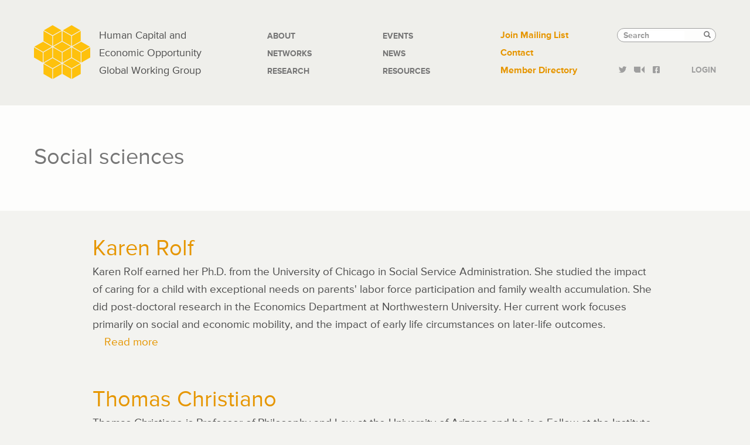

--- FILE ---
content_type: text/html; charset=UTF-8
request_url: https://hceconomics.uchicago.edu/disciplines/social-sciences
body_size: 6585
content:
<!DOCTYPE html>
<html  lang="en" dir="ltr">
  <head>
    <meta charset="utf-8" />
<script async src="https://www.googletagmanager.com/gtag/js?id=G-TNDLEE87GB"></script>
<script>window.dataLayer = window.dataLayer || [];function gtag(){dataLayer.push(arguments)};gtag("js", new Date());gtag("set", "developer_id.dMDhkMT", true);gtag("config", "G-TNDLEE87GB", {"groups":"default","page_placeholder":"PLACEHOLDER_page_location"});gtag("config", "UA-45766857-1", {"groups":"default","anonymize_ip":true,"page_placeholder":"PLACEHOLDER_page_path"});</script>
<meta name="Generator" content="Drupal 10 (https://www.drupal.org)" />
<meta name="MobileOptimized" content="width" />
<meta name="HandheldFriendly" content="true" />
<meta name="viewport" content="width=device-width, initial-scale=1.0" />
<link rel="icon" href="/themes/hceo/assets/favicons/favicon.ico" type="image/vnd.microsoft.icon" />
<link rel="alternate" type="application/rss+xml" title="Social sciences" href="https://hceconomics.uchicago.edu/taxonomy/term/300/feed" />

    <title>Social sciences | HCEO</title>
    
    
  
  <link rel="apple-touch-icon" sizes="57x57" href="/themes/hceo/assets/favicons/apple-touch-icon-57x57.png">
  <link rel="apple-touch-icon" sizes="114x114" href="/themes/hceo/assets/favicons/apple-touch-icon-114x114.png">
  <link rel="apple-touch-icon" sizes="72x72" href="/themes/hceo/assets/favicons/apple-touch-icon-72x72.png">
  <link rel="apple-touch-icon" sizes="144x144" href="/themes/hceo/assets/favicons/apple-touch-icon-144x144.png">
  <link rel="apple-touch-icon" sizes="60x60" href="/themes/hceo/assets/favicons/apple-touch-icon-60x60.png">
  <link rel="apple-touch-icon" sizes="120x120" href="/themes/hceo/assets/favicons/apple-touch-icon-120x120.png">
  <link rel="apple-touch-icon" sizes="76x76" href="/themes/hceo/assets/favicons/apple-touch-icon-76x76.png">
  <link rel="apple-touch-icon" sizes="152x152" href="/themes/hceo/assets/favicons/apple-touch-icon-152x152.png">
  <link rel="apple-touch-icon" sizes="180x180" href="/themes/hceo/assets/favicons/apple-touch-icon-180x180.png">
  <link rel="icon" type="image/png" href="/themes/hceo/assets/favicons/favicon-192x192.png" sizes="192x192">
  <link rel="icon" type="image/png" href="/themes/hceo/assets/favicons/favicon-160x160.png" sizes="160x160">
  <link rel="icon" type="image/png" href="/themes/hceo/assets/favicons/favicon-96x96.png" sizes="96x96">
  <link rel="icon" type="image/png" href="/themes/hceo/assets/favicons/favicon-16x16.png" sizes="16x16">
  <link rel="icon" type="image/png" href="/themes/hceo/assets/favicons/favicon-32x32.png" sizes="32x32">
  <meta name="msapplication-TileColor" content="#ffc40d">
  <meta name="msapplication-TileImage" content="/themes/hceo/assets/favicons/mstile-144x144.png">
  <meta name="msapplication-config" content="/themes/hceo/assets/favicons/browserconfig.xml">
  
  
  <link rel="stylesheet" href="/themes/hceo/css/frameworks/reset.css" media="screen" type="text/css">
  
  
    <link rel="stylesheet" media="all" href="/sites/default/files/css/css_GjAWAdROGx7agG6vvGtlRAVkCi5jKl5vH7lUIgu3I1Q.css?delta=0&amp;language=en&amp;theme=hceo&amp;include=eJxVyEEOgCAMBMAPEfqmRYpBS0paEP29iTcvc5ikOnwYOhVD46V2hk2NKdvskIgD9y9yhege_PHBjRKcw1V5OX3GpnkKv7SZIWo" />
<link rel="stylesheet" media="all" href="/sites/default/files/css/css_GcJtyL9MnPp2IrXc9RyH1RcxbLPLr6JRJVtOjUiK_jk.css?delta=1&amp;language=en&amp;theme=hceo&amp;include=eJxVyEEOgCAMBMAPEfqmRYpBS0paEP29iTcvc5ikOnwYOhVD46V2hk2NKdvskIgD9y9yhege_PHBjRKcw1V5OX3GpnkKv7SZIWo" />

    
  </head>
  <body class="path-disciplines-social-sciences path-taxonomy has-glyphicons">
    <a href="#main-content" class="visually-hidden focusable skip-link">
      Skip to main content
    </a>
    
      <div class="dialog-off-canvas-main-canvas" data-off-canvas-main-canvas>
    



<header class="masthead">
	<div class="container">
		<div class="row">
			<div class="hceoLogo group col-sm-4">
				<div class="hceoLogoArt">
					<a href="/" title="home"><img src="/themes/hceo/img/hceo_logo_96x96.svg" alt="HCEO"></a>
				</div>
				<div class="hceoLogoTxt">
					<h1><a href="/" title="Home">Human Capital and<br/>Economic Opportunity<br/> Global Working Group</a></h1>
				</div>
				<div class="hceoMenuToggle">
					<img src="/themes/hceo/img/hamburger.svg" alt="Toggle">
				</div>
			</div>

			<nav class="hceoMainNav navDrawer col-sm-4">
       		 	  <div class="region region-navigation">
    <nav role="navigation" aria-labelledby="block-mainnavigation-menu" id="block-mainnavigation">
            
  <h2 class="visually-hidden" id="block-mainnavigation-menu">Main navigation</h2>
  

        
      <ul class="menu menu--main nav">
                      <li class="first">
                                        <a href="/about" data-drupal-link-system-path="node/2916">About</a>
              </li>
                      <li>
                                        <a href="/networks" data-drupal-link-system-path="networks">Networks</a>
              </li>
                      <li>
                                        <a href="/research">Research</a>
              </li>
                      <li>
                                        <a href="/events" data-drupal-link-system-path="events">Events</a>
              </li>
                      <li>
                                        <a href="/news" data-drupal-link-system-path="news">News</a>
              </li>
                      <li class="last">
                                        <a href="/resources" data-drupal-link-system-path="node/2903">Resources</a>
              </li>
        </ul>
  

  </nav>

  </div>

			</nav>

			<nav class="hceoSecNav navDrawer col-sm-2">
				  <div class="region region-tactical-navigation">
    <nav role="navigation" aria-labelledby="block-tacticallinks-menu" id="block-tacticallinks">
            
  <h2 class="visually-hidden" id="block-tacticallinks-menu">Tactical Links</h2>
  

        
      <ul class="menu menu--menu-tactical-links nav">
                      <li class="first">
                                        <a href="https://cehd.uchicago.edu/?page_id=6777">Join Mailing List</a>
              </li>
                      <li>
                                        <a href="/connect" data-drupal-link-system-path="node/4">Contact</a>
              </li>
                      <li class="last">
                                        <a href="/directory" data-drupal-link-system-path="directory">Member Directory</a>
              </li>
        </ul>
  

  </nav>

  </div>

			</nav>

			<div class="ucSearchContainer col-sm-2">						
				  <div class="region region-search">
    <div class="search-block-form block block-search block-search-form-block" data-drupal-selector="search-block-form" id="block-hceo-search" role="search">
  
      <h2 class="visually-hidden">Search</h2>
    
      <form action="/search/node" method="get" id="search-block-form" accept-charset="UTF-8">
  <div class="form-item js-form-item form-type-search js-form-type-search form-item-keys js-form-item-keys form-no-label form-group">
      <label for="edit-keys" class="control-label sr-only">Search</label>
  
  
  <div class="input-group"><input title="Enter the terms you wish to search for." data-drupal-selector="edit-keys" class="form-search form-control" placeholder="Search" type="search" id="edit-keys" name="keys" value="" size="15" maxlength="128" data-toggle="tooltip" /><span class="input-group-btn"><button type="submit" value="Search" class="button js-form-submit form-submit btn-primary btn icon-only"><span class="sr-only">Search</span><span class="icon glyphicon glyphicon-search" aria-hidden="true"></span></button></span></div>

  
  
  </div>
<div class="form-actions form-group js-form-wrapper form-wrapper" data-drupal-selector="edit-actions" id="edit-actions"></div>

</form>

  </div>

  </div>
					
				<div class="ucSocialLinks">
					<ul class="group">
						<li><a href="https://twitter.com/hceconomics"><i class="icon-twitter"></i></a></li>
						<li><a href="http://www.youtube.com/hceconomics"><i class="icon-video-01"></i></a></li>
						<li><a href="https://www.facebook.com/hceconomics"><i class="icon-facebook-01"></i></a></li>
						<li><a href="/members">Login</a></li>
					</ul>	
				</div>
				
			</div>
		</div>

	</div>
</header>

<div class="stickyTrigger" data-spy="affix" data-offset-top="425">
	<div class="hceoStickyNav">
		<div class="container">
			<div class="row">
				<div class="col-sm-1">
					<div class="hceoLogoArt">
						<a href="/" title="Home"><img src="/themes/hceo/img/hceo_logo_60x60.svg" alt=""></a>
					</div>
				</div>
				<div class="stickyToggle">
					<img src="/themes/hceo/img/hamburger.svg" alt="Toggle">
				</div>
				<div class="stickyNavBucket">
					
						<nav class="hceoStickyMainNav col-sm-7">
							  <div class="region region-navigation">
    <nav role="navigation" aria-labelledby="block-mainnavigation-menu" id="block-mainnavigation">
            
  <h2 class="visually-hidden" id="block-mainnavigation-menu">Main navigation</h2>
  

        
      <ul class="menu menu--main nav">
                      <li class="first">
                                        <a href="/about" data-drupal-link-system-path="node/2916">About</a>
              </li>
                      <li>
                                        <a href="/networks" data-drupal-link-system-path="networks">Networks</a>
              </li>
                      <li>
                                        <a href="/research">Research</a>
              </li>
                      <li>
                                        <a href="/events" data-drupal-link-system-path="events">Events</a>
              </li>
                      <li>
                                        <a href="/news" data-drupal-link-system-path="news">News</a>
              </li>
                      <li class="last">
                                        <a href="/resources" data-drupal-link-system-path="node/2903">Resources</a>
              </li>
        </ul>
  

  </nav>

  </div>

						</nav>
						<nav class="hceoStickySecNav col-sm-4">
							  <div class="region region-tactical-navigation">
    <nav role="navigation" aria-labelledby="block-tacticallinks-menu" id="block-tacticallinks">
            
  <h2 class="visually-hidden" id="block-tacticallinks-menu">Tactical Links</h2>
  

        
      <ul class="menu menu--menu-tactical-links nav">
                      <li class="first">
                                        <a href="https://cehd.uchicago.edu/?page_id=6777">Join Mailing List</a>
              </li>
                      <li>
                                        <a href="/connect" data-drupal-link-system-path="node/4">Contact</a>
              </li>
                      <li class="last">
                                        <a href="/directory" data-drupal-link-system-path="directory">Member Directory</a>
              </li>
        </ul>
  

  </nav>

  </div>

						</nav>					
				</div>				
			</div>
		</div>
	</div>
</div>



 


<div class="main-title full-width">
	<div class="container">
		  <div class="region region-title">
        <h1 class="page-header">Social sciences</h1>


  </div>

		
	</div>
</div>




<div class="main-container container">
  <div class="row">

     
    
      

    <section class="col-sm-12">  
              <div class="highlighted">  <div class="region region-highlighted">
    <div data-drupal-messages-fallback class="hidden"></div>

  </div>
</div>
      
      <a id="main-content"></a>

	  <div class="main-content">
	      	      	        <div class="region region-content">
      <div class="views-element-container form-group"><div class="view view-taxonomy-term view-id-taxonomy_term view-display-id-page_1 js-view-dom-id-6d3b05d4cfa22781f1a312e0678cc161bf2fcdf61a918172a65871edb9ed036a">
  
  
  

      <header>
      <div>
  
    
  
</div>

    </header>
  
  
  

      <div class="views-row">
<article class="person teaser clearfix">

  
      <h2>
      <a href="/people/karen-rolf" rel="bookmark">
<span>Karen Rolf</span>
</a>
    </h2>
    

  
  <div class="content">
    
            <div class="field field--name-body field--type-text-with-summary field--label-hidden field--item"><p>Karen Rolf earned her Ph.D. from the University of Chicago in Social Service Administration. She studied the impact of caring for a child with exceptional needs on parents' labor force participation and family wealth accumulation. She did post-doctoral research in the Economics Department at Northwestern University. Her current work focuses primarily on social and economic mobility, and the impact of early life circumstances on later-life outcomes.&nbsp;</p>
</div>
      <ul class="links inline list-inline"><li class="node-readmore"><a href="/people/karen-rolf" rel="tag" title="Karen Rolf" hreflang="und">Read more<span class="visually-hidden"> about Karen Rolf</span></a></li></ul>
  </div>

</article>
</div>
    <div class="views-row">
<article class="person teaser clearfix">

  
      <h2>
      <a href="/people/thomas-christiano" rel="bookmark">
<span>Thomas Christiano</span>
</a>
    </h2>
    

  
  <div class="content">
    
            <div class="field field--name-body field--type-text-with-summary field--label-hidden field--item"><p>Thomas Christiano is Professor of Philosophy and Law at the University of Arizona and he is a Fellow at the Institute for Advanced Study in Toulouse. He has been a fellow at All Souls College Oxford, the Australian National University, the National Humanities Center and the Center for the Study of Human Values at Princeton. He is co-editor of Politics, Philosophy and Economics (Sage). His work has been on democratic theory and the philosophy of international law. He is now working on a project on fairness in economic markets.</p></div>
      <ul class="links inline list-inline"><li class="node-readmore"><a href="/people/thomas-christiano" rel="tag" title="Thomas Christiano" hreflang="und">Read more<span class="visually-hidden"> about Thomas Christiano</span></a></li></ul>
  </div>

</article>
</div>
    <div class="views-row">
<article class="person teaser clearfix">

  
      <h2>
      <a href="/people/jee-peng-tan" rel="bookmark">
<span>Jee Peng Tan</span>
</a>
    </h2>
    

  
  <div class="content">
    
            <div class="field field--name-body field--type-text-with-summary field--label-hidden field--item"><p>Jee Peng Tan retired from the World Bank in December 2013 following a fulfilling 32-year career. She was a Visiting Senior Fellow at the National University of Singapore during July-Dec 2014 where she taught the Business School’s inaugural undergraduate course on Measuring Success in Philanthropy and Impact Investing.</p></div>
      <ul class="links inline list-inline"><li class="node-readmore"><a href="/people/jee-peng-tan" rel="tag" title="Jee Peng Tan" hreflang="und">Read more<span class="visually-hidden"> about Jee Peng Tan</span></a></li></ul>
  </div>

</article>
</div>
    <div class="views-row">
<article class="person teaser clearfix">

  
      <h2>
      <a href="/people/brink-lindsey" rel="bookmark">
<span>Brink Lindsey</span>
</a>
    </h2>
    

  
  <div class="content">
    
            <div class="field field--name-body field--type-text-with-summary field--label-hidden field--item"><p>Brink Lindsey is vice president for research at the Cato Institute in Washington, DC. His research interests include the social and cultural consequences of economic growth, the nature of human capital, economic inequality, and policy barriers to growth. His most recent book is Human Capitalism: How Economic Growth Has Made Us Smarter -- and More Unequal (2013).</p>
<p>Lindsey earned an AB from Princeton University and a JD from Harvard Law School.</p>
</div>
      <ul class="links inline list-inline"><li class="node-readmore"><a href="/people/brink-lindsey" rel="tag" title="Brink Lindsey" hreflang="und">Read more<span class="visually-hidden"> about Brink Lindsey</span></a></li></ul>
  </div>

</article>
</div>
    <div class="views-row">
<article class="person teaser clearfix">

  
      <h2>
      <a href="/people/elizabeth-washbrook" rel="bookmark">
<span>Elizabeth Washbrook</span>
</a>
    </h2>
    

  
  <div class="content">
    
            <div class="field field--name-body field--type-text-with-summary field--label-hidden field--item"><p>Elizabeth Washbrook is a Lecturer in Quantitative Methods for Education and a member of the Centre for Multilevel Modelling at the University of Bristol, and an Associate of the Columbia Population Research Center. Since earning her Ph.D., she has been a Leverhulme Early Career Fellow, a Post-doctoral Scholar at Columbia University and a Visiting Scholar at the VU University, Amsterdam. Her interests include the relationships between family background, policy and early childhood outcomes and methodological issues in the analysis of longitudinal data.</p></div>
      <ul class="links inline list-inline"><li class="node-readmore"><a href="/people/elizabeth-washbrook" rel="tag" title="Elizabeth Washbrook" hreflang="und">Read more<span class="visually-hidden"> about Elizabeth Washbrook</span></a></li></ul>
  </div>

</article>
</div>
    <div class="views-row">
<article class="person teaser clearfix">

  
      <h2>
      <a href="/people/margaret-triyana" rel="bookmark">
<span>Margaret Triyana</span>
</a>
    </h2>
    

  
  <div class="content">
    
            <div class="field field--name-body field--type-text-with-summary field--label-hidden field--item"><p>Margaret Triyana is Visiting Assistant Professor at the Keough School of Global Affairs at the University of Notre Dame. She was previously&nbsp;Assistant Professor at the Nanyang Technological University. Her research focuses on two main themes. The first theme concentrates on early life conditions and human capital outcomes in developing countries. Her projects range from analyzing the effects of in-utero interventions to early life pollution. The second theme focuses on health inequality in developing countries.</p></div>
      <ul class="links inline list-inline"><li class="node-readmore"><a href="/people/margaret-triyana" rel="tag" title="Margaret Triyana" hreflang="und">Read more<span class="visually-hidden"> about Margaret Triyana</span></a></li></ul>
  </div>

</article>
</div>
    <div class="views-row">
<article class="person teaser clearfix">

  
      <h2>
      <a href="/people/richard-v-reeves" rel="bookmark">
<span>Richard V. Reeves</span>
</a>
    </h2>
    

  
  <div class="content">
    
            <div class="field field--name-body field--type-text-with-summary field--label-hidden field--item"><p>Richard Reeves is a senior fellow at the Brookings Institution in Economic Studies, where he also co-directs the Center on Children and Families. He is also an associate director of CentreForum in London. Before his move to Washington, DC in the summer of 2012, he worked as director of strategy to the UK's Deputy Prime Minister, where he led the Government's work on social mobility. He is a former director of Demos.</p></div>
      <ul class="links inline list-inline"><li class="node-readmore"><a href="/people/richard-v-reeves" rel="tag" title="Richard V. Reeves" hreflang="und">Read more<span class="visually-hidden"> about Richard V. Reeves</span></a></li></ul>
  </div>

</article>
</div>
    <div class="views-row">
<article class="person teaser clearfix">

  
      <h2>
      <a href="/people/rebecca-myerson" rel="bookmark">
<span>Rebecca Myerson</span>
</a>
    </h2>
    

  
  <div class="content">
    
            <div class="field field--name-body field--type-text-with-summary field--label-hidden field--item"><p>Rebecca Myerson is an Assistant Professor at the University of Wisconsin - Madison, in the Department of Population Health Sciences. Prior to that, she was Assistant Professor at the University of Southern California School of Pharmacy, in the Department of Pharmaceutical and Health Economics. Before receiving her Ph.D. in Chicago, she spent four years conducting global health research, including one year at Peking University as a Fulbright scholar and three years at the Institute for Health Metrics and Evaluation in Seattle, Washington.</p></div>
      <ul class="links inline list-inline"><li class="node-readmore"><a href="/people/rebecca-myerson" rel="tag" title="Rebecca Myerson" hreflang="und">Read more<span class="visually-hidden"> about Rebecca Myerson</span></a></li></ul>
  </div>

</article>
</div>

    

  
  

  
  <a href="https://hceconomics.uchicago.edu/taxonomy/term/300/feed" class="feed-icon">
  Subscribe to Social sciences
</a>

</div>
</div>


  </div>

	  </div>
    </section>

  </div>
</div>




<footer class="ucFooter">
	<div class="container">
		<div class="row">
			<div class="hceoFooterLogo col-sm-4">
				<img src="/themes/hceo/img/hceo_logo_167x167.svg" alt="HCEO">
			</div>
			<div class="ucFooterContact col-sm-4">
				  <div class="region region-footer-contact">
    <section id="block-footercontact" class="block block-block-content block-block-content9b2f433b-feef-4638-837c-a9cf828392c3 clearfix">
  
    

      
            <div class="field field--name-body field--type-text-with-summary field--label-hidden field--item"><p><a href="/"><strong>HCEO</strong></a><br>University of Chicago<br>Department of Economics <br>1126 East 59th Street<br> Chicago IL 60637</p>
<p>Phone: <a class="phone-link" href="tel:+17738341574">773.834.1574</a><br>Fax: 773.926.0928</p>
<p><a href="mailto:hceo@uchicago.edu">hceo@uchicago.edu</a></p>
</div>
      
  </section>


  </div>

			</div>
			<div class="ucFooterAck col-sm-4">
				  <div class="region region-footer-info">
    <section id="block-footerinfo" class="block block-block-content block-block-contentbac392d1-d8e6-4289-b609-a1b79467853c clearfix">
  
    

      
            <div class="field field--name-body field--type-text-with-summary field--label-hidden field--item"><p><a href="https://accessibility.uchicago.edu">Accessibility</a></p>
<p><a href="https://www.formstack.com/forms/?1057843-TjNOJoswjz=">Join Mailing List</a></p>
<p>HCEO is run by the <a href="http://cehd.uchicago.edu">Center for the Economics of Human Development</a>&nbsp;and is funded by the&nbsp;<a href="http://ineteconomics.org">Institute for New Economic Thinking</a>.</p>
</div>
      
  </section>


  </div>

			</div>
		</div>
	</div>
</footer>

  </div>

    
    <script type="application/json" data-drupal-selector="drupal-settings-json">{"path":{"baseUrl":"\/","pathPrefix":"","currentPath":"taxonomy\/term\/300","currentPathIsAdmin":false,"isFront":false,"currentLanguage":"en"},"pluralDelimiter":"\u0003","suppressDeprecationErrors":true,"ajaxPageState":{"libraries":"eJxdyEEKwzAMBdELGetIRomFUVHyhaUkze0LhZbSzTC8BcjIyU7L55pPabprli-Rw3HK_JEELNXLiinU5-FstSsbRuUHP8sAhknjne1OXYP-ocQdKRstHFJOlSvo3bqhHyYvc8Y80g","theme":"hceo","theme_token":null},"ajaxTrustedUrl":{"\/search\/node":true},"google_analytics":{"account":"G-TNDLEE87GB","trackOutbound":true,"trackMailto":true,"trackTel":true,"trackDownload":true,"trackDownloadExtensions":"7z|aac|arc|arj|asf|asx|avi|bin|csv|doc(x|m)?|dot(x|m)?|exe|flv|gif|gz|gzip|hqx|jar|jpe?g|js|mp(2|3|4|e?g)|mov(ie)?|msi|msp|pdf|phps|png|ppt(x|m)?|pot(x|m)?|pps(x|m)?|ppam|sld(x|m)?|thmx|qtm?|ra(m|r)?|sea|sit|tar|tgz|torrent|txt|wav|wma|wmv|wpd|xls(x|m|b)?|xlt(x|m)|xlam|xml|z|zip"},"bootstrap":{"forms_has_error_value_toggle":1,"popover_enabled":1,"popover_animation":1,"popover_auto_close":1,"popover_container":"body","popover_content":"","popover_delay":"0","popover_html":0,"popover_placement":"right","popover_selector":"","popover_title":"","popover_trigger":"click","tooltip_enabled":1,"tooltip_animation":1,"tooltip_container":"body","tooltip_delay":"0","tooltip_html":0,"tooltip_placement":"auto left","tooltip_selector":"","tooltip_trigger":"hover"},"mediaelement":{"attachSitewide":0},"user":{"uid":0,"permissionsHash":"39106a1e74c1977dec5a2fff8c1690f2774a2a17a1ef8ed1d868405d2b698820"}}</script>
<script src="/sites/default/files/js/js_KZwQ65-hQJzaWJ9N5iF_AgGhT5RAro6kpTE7wpNzbsE.js?scope=footer&amp;delta=0&amp;language=en&amp;theme=hceo&amp;include=eJxdyEsKgDAMBcALlfZIJf1QIqEvpFH09q4UcTdMAXy5kabyKKv1zJM9vJUUiqPbZxwQZw0V1lOzXUliYxKMSBudYQBDeqZJcjnXlf5xA80mMMw"></script>

    

	<!--[if lte IE 7]><script src="/themes/hceo/js/ie_fixes/update_png.js"></script><![endif]-->

  </body>
</html>


--- FILE ---
content_type: image/svg+xml
request_url: https://hceconomics.uchicago.edu/themes/hceo/img/hceo_logo_96x96.svg
body_size: 2304
content:
<?xml version="1.0" encoding="utf-8"?>
<!-- Generator: Adobe Illustrator 16.0.0, SVG Export Plug-In . SVG Version: 6.00 Build 0)  -->
<!DOCTYPE svg PUBLIC "-//W3C//DTD SVG 1.1//EN" "http://www.w3.org/Graphics/SVG/1.1/DTD/svg11.dtd">
<svg version="1.1" id="Layer_1" xmlns="http://www.w3.org/2000/svg" xmlns:xlink="http://www.w3.org/1999/xlink" x="0px" y="0px"
	 width="96px" height="94px" viewBox="0 0 96 94" enable-background="new 0 0 96 94" xml:space="preserve">
<g>
	<polygon fill="#FEC10D" points="32.442,38.948 32.442,56.192 47.375,64.813 47.375,47.57 	"/>
	<polygon fill="#FEC10D" points="48.643,47.569 48.643,64.814 63.576,56.192 63.576,38.946 	"/>
	<polygon fill="#FEC10D" points="62.942,37.849 48.009,29.228 33.077,37.849 48.009,46.471 	"/>
	<polygon fill="#FEC10D" points="64.864,38.948 64.864,56.192 79.798,64.813 79.798,47.569 	"/>
	<polygon fill="#FEC10D" points="81.066,47.569 81.066,64.814 96,56.192 96,38.949 	"/>
	<polygon fill="#FEC10D" points="95.366,37.849 80.433,29.228 65.499,37.849 80.433,46.471 	"/>
	<polygon fill="#FEC10D" points="48.652,10.812 48.652,28.056 63.587,36.676 63.587,19.434 	"/>
	<polygon fill="#FEC10D" points="64.855,19.434 64.855,36.678 79.787,28.055 79.787,10.812 	"/>
	<polygon fill="#FEC10D" points="79.153,9.712 64.221,1.091 49.288,9.712 64.221,18.334 	"/>
	<polygon fill="#FEC10D" points="16.23,10.812 16.23,28.056 31.163,36.676 31.163,19.434 	"/>
	<polygon fill="#FEC10D" points="32.432,19.434 32.432,36.678 47.366,28.055 47.366,10.812 	"/>
	<polygon fill="#FEC10D" points="46.731,9.712 31.798,1.091 16.865,9.712 31.798,18.334 	"/>
	<polygon fill="#FEC10D" points="0,38.948 0,56.192 14.934,64.813 14.934,47.569 	"/>
	<polygon fill="#FEC10D" points="16.203,47.569 16.203,64.814 31.135,56.192 31.135,38.949 	"/>
	<polygon fill="#FEC10D" points="30.501,37.849 15.568,29.228 0.635,37.849 15.568,46.471 	"/>
	<polygon fill="#FEC10D" points="48.67,67.043 48.67,84.289 63.604,92.909 63.604,75.665 	"/>
	<polygon fill="#FEC10D" points="64.873,75.666 64.873,92.909 79.808,84.286 79.808,67.043 	"/>
	<polygon fill="#FEC10D" points="79.173,65.944 64.239,57.323 49.306,65.944 64.239,74.565 	"/>
	<polygon fill="#FEC10D" points="16.211,67.043 16.211,84.289 31.144,92.909 31.144,75.665 	"/>
	<polygon fill="#FEC10D" points="32.414,75.666 32.414,92.909 47.346,84.286 47.346,67.043 	"/>
	<polygon fill="#FEC10D" points="46.712,65.944 31.779,57.323 16.845,65.944 31.779,74.565 	"/>
</g>
</svg>


--- FILE ---
content_type: image/svg+xml
request_url: https://hceconomics.uchicago.edu/themes/hceo/img/hceo_logo_167x167.svg
body_size: 3378
content:
<?xml version="1.0" encoding="utf-8"?>
<!-- Generator: Adobe Illustrator 16.0.0, SVG Export Plug-In . SVG Version: 6.00 Build 0)  -->
<!DOCTYPE svg PUBLIC "-//W3C//DTD SVG 1.1//EN" "http://www.w3.org/Graphics/SVG/1.1/DTD/svg11.dtd">
<svg version="1.1" id="Layer_1" xmlns="http://www.w3.org/2000/svg" xmlns:xlink="http://www.w3.org/1999/xlink" x="0px" y="0px"
	 width="167px" height="212px" viewBox="0 0 167 212" enable-background="new 0 0 167 212" xml:space="preserve">
<g>
	<g>
		<path fill="#FFFFFF" d="M20.868,179.164h2.316v14.428h19.949v-14.428h2.315v31.171h-2.315v-14.606H23.184v14.606h-2.316V179.164z"
			/>
		<path fill="#FFFFFF" d="M53.332,194.838v-0.089c0-8.817,6.591-16.12,15.586-16.12c5.566,0,8.906,2.048,12.112,4.987l-1.648,1.692
			c-2.716-2.627-5.833-4.586-10.509-4.586c-7.481,0-13.137,6.1-13.137,13.938v0.089c0,7.882,5.745,14.027,13.181,14.027
			c4.498,0,7.57-1.737,10.731-4.854l1.559,1.514c-3.295,3.25-6.857,5.433-12.379,5.433
			C59.923,210.869,53.332,203.789,53.332,194.838z"/>
		<path fill="#FFFFFF" d="M87.578,179.164h22.176v2.137h-19.86v12.246h17.856v2.137H89.894v12.513h20.083v2.138H87.578V179.164z"/>
		<path fill="#FFFFFF" d="M116.035,194.838v-0.089c0-8.505,6.279-16.12,15.719-16.12c9.44,0,15.63,7.526,15.63,16.031v0.089
			c0,8.505-6.279,16.12-15.719,16.12S116.035,203.343,116.035,194.838z M144.979,194.838v-0.089c0-7.703-5.611-14.026-13.315-14.026
			s-13.225,6.234-13.225,13.938v0.089c0,7.704,5.61,14.027,13.314,14.027C139.458,208.776,144.979,202.542,144.979,194.838z"/>
	</g>
	<polygon fill="#FFFFFF" points="55.976,66.06 55.976,97.379 83.099,113.039 83.099,81.72 	"/>
	<polygon fill="#FFFFFF" points="83.932,81.72 83.932,113.039 111.055,97.379 111.055,66.06 	"/>
	<polygon fill="#FFFFFF" points="110.639,65.338 83.516,49.679 56.393,65.338 83.516,80.998 	"/>
	<polygon fill="#FFFFFF" points="111.92,66.06 111.92,97.379 139.043,113.039 139.043,81.72 	"/>
	<polygon fill="#FFFFFF" points="139.876,81.72 139.876,113.039 167,97.379 167,66.06 	"/>
	<polygon fill="#FFFFFF" points="166.583,65.338 139.461,49.679 112.337,65.338 139.461,80.998 	"/>
	<polygon fill="#FFFFFF" points="83.948,17.512 83.948,48.831 111.071,64.49 111.071,33.171 	"/>
	<polygon fill="#FFFFFF" points="111.905,33.171 111.905,64.491 139.027,48.831 139.027,17.512 	"/>
	<polygon fill="#FFFFFF" points="138.611,16.79 111.488,1.131 84.365,16.79 111.488,32.45 	"/>
	<polygon fill="#FFFFFF" points="28.004,17.512 28.004,48.831 55.126,64.49 55.126,33.171 	"/>
	<polygon fill="#FFFFFF" points="55.96,33.171 55.96,64.491 83.083,48.831 83.083,17.512 	"/>
	<polygon fill="#FFFFFF" points="82.667,16.79 55.543,1.131 28.42,16.79 55.543,32.45 	"/>
	<polygon fill="#FFFFFF" points="0,66.06 0,97.379 27.124,113.039 27.124,81.72 	"/>
	<polygon fill="#FFFFFF" points="27.957,81.72 27.957,113.039 55.08,97.379 55.08,66.06 	"/>
	<polygon fill="#FFFFFF" points="54.664,65.338 27.54,49.679 0.417,65.338 27.54,80.998 	"/>
	<polygon fill="#FFFFFF" points="83.98,114.538 83.98,145.856 111.103,161.516 111.103,130.197 	"/>
	<polygon fill="#FFFFFF" points="111.937,130.197 111.937,161.516 139.059,145.856 139.059,114.538 	"/>
	<polygon fill="#FFFFFF" points="138.644,113.816 111.52,98.156 84.396,113.816 111.52,129.476 	"/>
	<polygon fill="#FFFFFF" points="27.972,114.538 27.972,145.856 55.095,161.516 55.095,130.197 	"/>
	<polygon fill="#FFFFFF" points="55.928,130.197 55.928,161.516 83.051,145.856 83.051,114.538 	"/>
	<polygon fill="#FFFFFF" points="82.635,113.816 55.512,98.156 28.388,113.816 55.512,129.476 	"/>
</g>
</svg>


--- FILE ---
content_type: image/svg+xml
request_url: https://hceconomics.uchicago.edu/themes/hceo/img/hceo_logo_60x60.svg
body_size: 2287
content:
<?xml version="1.0" encoding="utf-8"?>
<!-- Generator: Adobe Illustrator 16.0.0, SVG Export Plug-In . SVG Version: 6.00 Build 0)  -->
<!DOCTYPE svg PUBLIC "-//W3C//DTD SVG 1.1//EN" "http://www.w3.org/Graphics/SVG/1.1/DTD/svg11.dtd">
<svg version="1.1" id="Layer_1" xmlns="http://www.w3.org/2000/svg" xmlns:xlink="http://www.w3.org/1999/xlink" x="0px" y="0px"
	 width="60px" height="59px" viewBox="0 0 60 59" enable-background="new 0 0 60 59" xml:space="preserve">
<g>
	<polygon fill="#FEC10D" points="20.276,24.467 20.276,35.245 29.609,40.633 29.609,29.856 	"/>
	<polygon fill="#FEC10D" points="30.402,29.855 30.402,40.634 39.735,35.245 39.735,24.467 	"/>
	<polygon fill="#FEC10D" points="39.339,23.781 30.005,18.393 20.673,23.781 30.005,29.169 	"/>
	<polygon fill="#FEC10D" points="40.541,24.467 40.541,35.245 49.874,40.633 49.874,29.855 	"/>
	<polygon fill="#FEC10D" points="50.667,29.855 50.667,40.634 60,35.245 60,24.468 	"/>
	<polygon fill="#FEC10D" points="59.604,23.781 50.27,18.393 40.937,23.781 50.27,29.169 	"/>
	<polygon fill="#FEC10D" points="30.408,6.882 30.408,17.66 39.742,23.048 39.742,12.271 	"/>
	<polygon fill="#FEC10D" points="40.535,12.271 40.535,23.049 49.867,17.659 49.867,6.882 	"/>
	<polygon fill="#FEC10D" points="49.471,6.195 40.138,0.807 30.805,6.195 40.138,11.584 	"/>
	<polygon fill="#FEC10D" points="10.144,6.882 10.144,17.66 19.477,23.048 19.477,12.271 	"/>
	<polygon fill="#FEC10D" points="20.27,12.271 20.27,23.049 29.604,17.659 29.604,6.882 	"/>
	<polygon fill="#FEC10D" points="29.207,6.195 19.874,0.807 10.541,6.195 19.874,11.584 	"/>
	<polygon fill="#FEC10D" points="0,24.467 0,35.245 9.333,40.633 9.333,29.855 	"/>
	<polygon fill="#FEC10D" points="10.126,29.855 10.126,40.634 19.459,35.245 19.459,24.468 	"/>
	<polygon fill="#FEC10D" points="19.063,23.781 9.73,18.393 0.397,23.781 9.73,29.169 	"/>
	<polygon fill="#FEC10D" points="30.419,42.027 30.419,52.805 39.752,58.193 39.752,47.415 	"/>
	<polygon fill="#FEC10D" points="40.545,47.416 40.545,58.193 49.879,52.804 49.879,42.027 	"/>
	<polygon fill="#FEC10D" points="49.483,41.34 40.15,35.952 30.816,41.34 40.15,46.729 	"/>
	<polygon fill="#FEC10D" points="10.132,42.027 10.132,52.805 19.465,58.193 19.465,47.415 	"/>
	<polygon fill="#FEC10D" points="20.258,47.416 20.258,58.193 29.591,52.804 29.591,42.027 	"/>
	<polygon fill="#FEC10D" points="29.195,41.34 19.862,35.952 10.528,41.34 19.862,46.729 	"/>
</g>
</svg>
